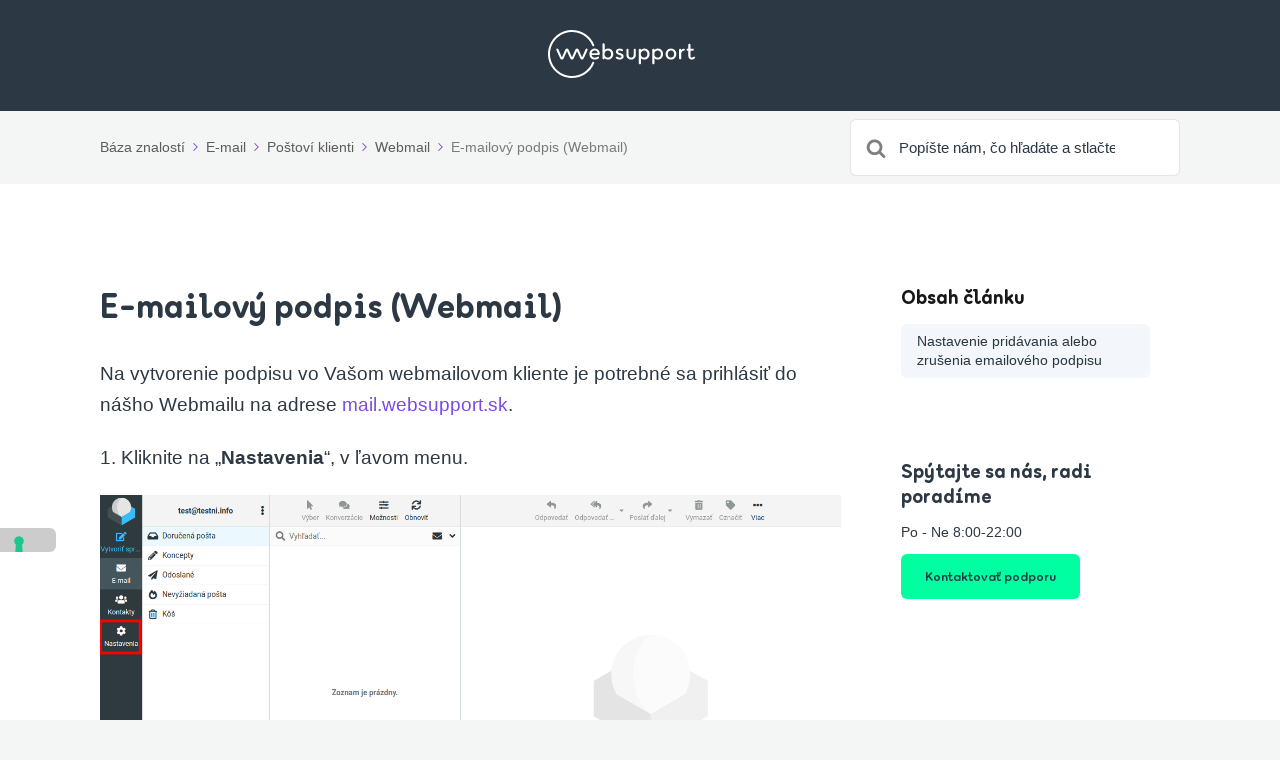

--- FILE ---
content_type: text/html; charset=UTF-8
request_url: https://www.websupport.sk/podpora/kb/e-mailovy-podpis-webmail/
body_size: 13164
content:

<!DOCTYPE html>
<html lang="sk-SK">
	<head>
		<meta http-equiv="x-ua-compatible" content="ie=edge">
		<meta charset="UTF-8" />
		<meta name="viewport" content="width=device-width, initial-scale=1">
		<link rel="profile" href="http://gmpg.org/xfn/11" />
		<meta name='robots' content='index, follow, max-image-preview:large, max-snippet:-1, max-video-preview:-1' />

	<!-- This site is optimized with the Yoast SEO plugin v26.6 - https://yoast.com/wordpress/plugins/seo/ -->
	<title>E-mailový podpis (Webmail) - Websupport centrum podpory</title>
<link data-rocket-prefetch href="https://www.googletagmanager.com" rel="dns-prefetch">
<link data-rocket-prefetch href="https://cs.iubenda.com" rel="dns-prefetch">
<link data-rocket-prefetch href="https://cdn.iubenda.com" rel="dns-prefetch">
<link data-rocket-prefetch href="https://srv.motu-teamblue.services" rel="dns-prefetch">
<link data-rocket-prefetch href="https://srv.isy-teamblue.services" rel="dns-prefetch"><link rel="preload" data-rocket-preload as="image" href="https://www.websupport.sk/podpora/app/uploads/sites/2/2020/03/roundcube_filtre-2.png" fetchpriority="high">
	<meta name="description" content="V rámci webmailu si viete vytvoriť podpis, ktorý budete používať v rámci odoslaných e-mailov v tomto poštovom klientovi. Ďalší postup nájdete v návode." />
	<link rel="canonical" href="https://www.websupport.sk/podpora/kb/e-mailovy-podpis-webmail/" />
	<meta property="og:locale" content="sk_SK" />
	<meta property="og:type" content="article" />
	<meta property="og:title" content="E-mailový podpis (Webmail) - Websupport centrum podpory" />
	<meta property="og:description" content="V rámci webmailu si viete vytvoriť podpis, ktorý budete používať v rámci odoslaných e-mailov v tomto poštovom klientovi. Ďalší postup nájdete v návode." />
	<meta property="og:url" content="https://www.websupport.sk/podpora/kb/e-mailovy-podpis-webmail/" />
	<meta property="og:site_name" content="Websupport centrum podpory" />
	<meta property="article:modified_time" content="2024-07-02T06:58:43+00:00" />
	<meta property="og:image" content="https://www.websupport.sk/podpora/app/uploads/sites/2/2020/03/roundcube_filtre-2.png" />
	<meta name="twitter:card" content="summary_large_image" />
	<meta name="twitter:label1" content="Predpokladaný čas čítania" />
	<meta name="twitter:data1" content="5 minút" />
	<script type="application/ld+json" class="yoast-schema-graph">{"@context":"https://schema.org","@graph":[{"@type":"WebPage","@id":"https://www.websupport.sk/podpora/kb/e-mailovy-podpis-webmail/","url":"https://www.websupport.sk/podpora/kb/e-mailovy-podpis-webmail/","name":"E-mailový podpis (Webmail) - Websupport centrum podpory","isPartOf":{"@id":"https://www.websupport.sk/podpora/#website"},"primaryImageOfPage":{"@id":"https://www.websupport.sk/podpora/kb/e-mailovy-podpis-webmail/#primaryimage"},"image":{"@id":"https://www.websupport.sk/podpora/kb/e-mailovy-podpis-webmail/#primaryimage"},"thumbnailUrl":"https://www.websupport.sk/podpora/app/uploads/sites/2/2020/03/roundcube_filtre-2.png","datePublished":"2018-12-10T18:27:22+00:00","dateModified":"2024-07-02T06:58:43+00:00","description":"V rámci webmailu si viete vytvoriť podpis, ktorý budete používať v rámci odoslaných e-mailov v tomto poštovom klientovi. Ďalší postup nájdete v návode.","breadcrumb":{"@id":"https://www.websupport.sk/podpora/kb/e-mailovy-podpis-webmail/#breadcrumb"},"inLanguage":"sk-SK","potentialAction":[{"@type":"ReadAction","target":["https://www.websupport.sk/podpora/kb/e-mailovy-podpis-webmail/"]}]},{"@type":"ImageObject","inLanguage":"sk-SK","@id":"https://www.websupport.sk/podpora/kb/e-mailovy-podpis-webmail/#primaryimage","url":"https://www.websupport.sk/podpora/app/uploads/sites/2/2020/03/roundcube_filtre-2.png","contentUrl":"https://www.websupport.sk/podpora/app/uploads/sites/2/2020/03/roundcube_filtre-2.png","width":1366,"height":669},{"@type":"BreadcrumbList","@id":"https://www.websupport.sk/podpora/kb/e-mailovy-podpis-webmail/#breadcrumb","itemListElement":[{"@type":"ListItem","position":1,"name":"Home","item":"https://www.websupport.sk/podpora/"},{"@type":"ListItem","position":2,"name":"E-mailový podpis (Webmail)"}]},{"@type":"WebSite","@id":"https://www.websupport.sk/podpora/#website","url":"https://www.websupport.sk/podpora/","name":"Websupport centrum podpory","description":"Radi vám pomôžeme s vašim problémom","potentialAction":[{"@type":"SearchAction","target":{"@type":"EntryPoint","urlTemplate":"https://www.websupport.sk/podpora/?s={search_term_string}"},"query-input":{"@type":"PropertyValueSpecification","valueRequired":true,"valueName":"search_term_string"}}],"inLanguage":"sk-SK"}]}</script>
	<!-- / Yoast SEO plugin. -->


<link rel='dns-prefetch' href='//www.googletagmanager.com' />

<link rel="alternate" type="application/rss+xml" title="RSS kanál: Websupport centrum podpory &raquo;" href="https://www.websupport.sk/podpora/feed/" />
<link rel="alternate" title="oEmbed (JSON)" type="application/json+oembed" href="https://www.websupport.sk/podpora/wp-json/oembed/1.0/embed?url=https%3A%2F%2Fwww.websupport.sk%2Fpodpora%2Fkb%2Fe-mailovy-podpis-webmail%2F" />
<link rel="alternate" title="oEmbed (XML)" type="text/xml+oembed" href="https://www.websupport.sk/podpora/wp-json/oembed/1.0/embed?url=https%3A%2F%2Fwww.websupport.sk%2Fpodpora%2Fkb%2Fe-mailovy-podpis-webmail%2F&#038;format=xml" />
<style id='wp-img-auto-sizes-contain-inline-css' type='text/css'>
img:is([sizes=auto i],[sizes^="auto," i]){contain-intrinsic-size:3000px 1500px}
/*# sourceURL=wp-img-auto-sizes-contain-inline-css */
</style>
<style id='wp-emoji-styles-inline-css' type='text/css'>

	img.wp-smiley, img.emoji {
		display: inline !important;
		border: none !important;
		box-shadow: none !important;
		height: 1em !important;
		width: 1em !important;
		margin: 0 0.07em !important;
		vertical-align: -0.1em !important;
		background: none !important;
		padding: 0 !important;
	}
/*# sourceURL=wp-emoji-styles-inline-css */
</style>
<link rel='stylesheet' id='wp-block-library-css' href='https://www.websupport.sk/podpora/wp/wp-includes/css/dist/block-library/common.min.css?ver=6.9' type='text/css' media='all' />
<link rel='stylesheet' id='wp-block-heading-css' href='https://www.websupport.sk/podpora/wp/wp-includes/blocks/heading/style.min.css?ver=6.9' type='text/css' media='all' />
<link rel='stylesheet' id='wp-block-image-css' href='https://www.websupport.sk/podpora/wp/wp-includes/blocks/image/style.min.css?ver=6.9' type='text/css' media='all' />
<link rel='stylesheet' id='wp-block-image-theme-css' href='https://www.websupport.sk/podpora/wp/wp-includes/blocks/image/theme.min.css?ver=6.9' type='text/css' media='all' />
<link rel='stylesheet' id='wp-block-paragraph-css' href='https://www.websupport.sk/podpora/wp/wp-includes/blocks/paragraph/style.min.css?ver=6.9' type='text/css' media='all' />
<style id='global-styles-inline-css' type='text/css'>
:root{--wp--preset--aspect-ratio--square: 1;--wp--preset--aspect-ratio--4-3: 4/3;--wp--preset--aspect-ratio--3-4: 3/4;--wp--preset--aspect-ratio--3-2: 3/2;--wp--preset--aspect-ratio--2-3: 2/3;--wp--preset--aspect-ratio--16-9: 16/9;--wp--preset--aspect-ratio--9-16: 9/16;--wp--preset--color--black: #000000;--wp--preset--color--cyan-bluish-gray: #abb8c3;--wp--preset--color--white: #fff;--wp--preset--color--pale-pink: #f78da7;--wp--preset--color--vivid-red: #cf2e2e;--wp--preset--color--luminous-vivid-orange: #ff6900;--wp--preset--color--luminous-vivid-amber: #fcb900;--wp--preset--color--light-green-cyan: #7bdcb5;--wp--preset--color--vivid-green-cyan: #00d084;--wp--preset--color--pale-cyan-blue: #8ed1fc;--wp--preset--color--vivid-cyan-blue: #0693e3;--wp--preset--color--vivid-purple: #9b51e0;--wp--preset--color--dark-gray: #28303D;--wp--preset--color--gray: #39414D;--wp--preset--color--theme-default: #7a4be3;--wp--preset--color--blue: #0069e4;--wp--preset--color--purple: #5749a0;--wp--preset--color--orange: #f0644a;--wp--preset--color--green: #46a162;--wp--preset--color--pale-blue: #7994be;--wp--preset--gradient--vivid-cyan-blue-to-vivid-purple: linear-gradient(135deg,rgb(6,147,227) 0%,rgb(155,81,224) 100%);--wp--preset--gradient--light-green-cyan-to-vivid-green-cyan: linear-gradient(135deg,rgb(122,220,180) 0%,rgb(0,208,130) 100%);--wp--preset--gradient--luminous-vivid-amber-to-luminous-vivid-orange: linear-gradient(135deg,rgb(252,185,0) 0%,rgb(255,105,0) 100%);--wp--preset--gradient--luminous-vivid-orange-to-vivid-red: linear-gradient(135deg,rgb(255,105,0) 0%,rgb(207,46,46) 100%);--wp--preset--gradient--very-light-gray-to-cyan-bluish-gray: linear-gradient(135deg,rgb(238,238,238) 0%,rgb(169,184,195) 100%);--wp--preset--gradient--cool-to-warm-spectrum: linear-gradient(135deg,rgb(74,234,220) 0%,rgb(151,120,209) 20%,rgb(207,42,186) 40%,rgb(238,44,130) 60%,rgb(251,105,98) 80%,rgb(254,248,76) 100%);--wp--preset--gradient--blush-light-purple: linear-gradient(135deg,rgb(255,206,236) 0%,rgb(152,150,240) 100%);--wp--preset--gradient--blush-bordeaux: linear-gradient(135deg,rgb(254,205,165) 0%,rgb(254,45,45) 50%,rgb(107,0,62) 100%);--wp--preset--gradient--luminous-dusk: linear-gradient(135deg,rgb(255,203,112) 0%,rgb(199,81,192) 50%,rgb(65,88,208) 100%);--wp--preset--gradient--pale-ocean: linear-gradient(135deg,rgb(255,245,203) 0%,rgb(182,227,212) 50%,rgb(51,167,181) 100%);--wp--preset--gradient--electric-grass: linear-gradient(135deg,rgb(202,248,128) 0%,rgb(113,206,126) 100%);--wp--preset--gradient--midnight: linear-gradient(135deg,rgb(2,3,129) 0%,rgb(40,116,252) 100%);--wp--preset--font-size--small: 13px;--wp--preset--font-size--medium: 20px;--wp--preset--font-size--large: 36px;--wp--preset--font-size--x-large: 42px;--wp--preset--spacing--20: 0.44rem;--wp--preset--spacing--30: 0.67rem;--wp--preset--spacing--40: 1rem;--wp--preset--spacing--50: 1.5rem;--wp--preset--spacing--60: 2.25rem;--wp--preset--spacing--70: 3.38rem;--wp--preset--spacing--80: 5.06rem;--wp--preset--shadow--natural: 6px 6px 9px rgba(0, 0, 0, 0.2);--wp--preset--shadow--deep: 12px 12px 50px rgba(0, 0, 0, 0.4);--wp--preset--shadow--sharp: 6px 6px 0px rgba(0, 0, 0, 0.2);--wp--preset--shadow--outlined: 6px 6px 0px -3px rgb(255, 255, 255), 6px 6px rgb(0, 0, 0);--wp--preset--shadow--crisp: 6px 6px 0px rgb(0, 0, 0);}:where(.is-layout-flex){gap: 0.5em;}:where(.is-layout-grid){gap: 0.5em;}body .is-layout-flex{display: flex;}.is-layout-flex{flex-wrap: wrap;align-items: center;}.is-layout-flex > :is(*, div){margin: 0;}body .is-layout-grid{display: grid;}.is-layout-grid > :is(*, div){margin: 0;}:where(.wp-block-columns.is-layout-flex){gap: 2em;}:where(.wp-block-columns.is-layout-grid){gap: 2em;}:where(.wp-block-post-template.is-layout-flex){gap: 1.25em;}:where(.wp-block-post-template.is-layout-grid){gap: 1.25em;}.has-black-color{color: var(--wp--preset--color--black) !important;}.has-cyan-bluish-gray-color{color: var(--wp--preset--color--cyan-bluish-gray) !important;}.has-white-color{color: var(--wp--preset--color--white) !important;}.has-pale-pink-color{color: var(--wp--preset--color--pale-pink) !important;}.has-vivid-red-color{color: var(--wp--preset--color--vivid-red) !important;}.has-luminous-vivid-orange-color{color: var(--wp--preset--color--luminous-vivid-orange) !important;}.has-luminous-vivid-amber-color{color: var(--wp--preset--color--luminous-vivid-amber) !important;}.has-light-green-cyan-color{color: var(--wp--preset--color--light-green-cyan) !important;}.has-vivid-green-cyan-color{color: var(--wp--preset--color--vivid-green-cyan) !important;}.has-pale-cyan-blue-color{color: var(--wp--preset--color--pale-cyan-blue) !important;}.has-vivid-cyan-blue-color{color: var(--wp--preset--color--vivid-cyan-blue) !important;}.has-vivid-purple-color{color: var(--wp--preset--color--vivid-purple) !important;}.has-black-background-color{background-color: var(--wp--preset--color--black) !important;}.has-cyan-bluish-gray-background-color{background-color: var(--wp--preset--color--cyan-bluish-gray) !important;}.has-white-background-color{background-color: var(--wp--preset--color--white) !important;}.has-pale-pink-background-color{background-color: var(--wp--preset--color--pale-pink) !important;}.has-vivid-red-background-color{background-color: var(--wp--preset--color--vivid-red) !important;}.has-luminous-vivid-orange-background-color{background-color: var(--wp--preset--color--luminous-vivid-orange) !important;}.has-luminous-vivid-amber-background-color{background-color: var(--wp--preset--color--luminous-vivid-amber) !important;}.has-light-green-cyan-background-color{background-color: var(--wp--preset--color--light-green-cyan) !important;}.has-vivid-green-cyan-background-color{background-color: var(--wp--preset--color--vivid-green-cyan) !important;}.has-pale-cyan-blue-background-color{background-color: var(--wp--preset--color--pale-cyan-blue) !important;}.has-vivid-cyan-blue-background-color{background-color: var(--wp--preset--color--vivid-cyan-blue) !important;}.has-vivid-purple-background-color{background-color: var(--wp--preset--color--vivid-purple) !important;}.has-black-border-color{border-color: var(--wp--preset--color--black) !important;}.has-cyan-bluish-gray-border-color{border-color: var(--wp--preset--color--cyan-bluish-gray) !important;}.has-white-border-color{border-color: var(--wp--preset--color--white) !important;}.has-pale-pink-border-color{border-color: var(--wp--preset--color--pale-pink) !important;}.has-vivid-red-border-color{border-color: var(--wp--preset--color--vivid-red) !important;}.has-luminous-vivid-orange-border-color{border-color: var(--wp--preset--color--luminous-vivid-orange) !important;}.has-luminous-vivid-amber-border-color{border-color: var(--wp--preset--color--luminous-vivid-amber) !important;}.has-light-green-cyan-border-color{border-color: var(--wp--preset--color--light-green-cyan) !important;}.has-vivid-green-cyan-border-color{border-color: var(--wp--preset--color--vivid-green-cyan) !important;}.has-pale-cyan-blue-border-color{border-color: var(--wp--preset--color--pale-cyan-blue) !important;}.has-vivid-cyan-blue-border-color{border-color: var(--wp--preset--color--vivid-cyan-blue) !important;}.has-vivid-purple-border-color{border-color: var(--wp--preset--color--vivid-purple) !important;}.has-vivid-cyan-blue-to-vivid-purple-gradient-background{background: var(--wp--preset--gradient--vivid-cyan-blue-to-vivid-purple) !important;}.has-light-green-cyan-to-vivid-green-cyan-gradient-background{background: var(--wp--preset--gradient--light-green-cyan-to-vivid-green-cyan) !important;}.has-luminous-vivid-amber-to-luminous-vivid-orange-gradient-background{background: var(--wp--preset--gradient--luminous-vivid-amber-to-luminous-vivid-orange) !important;}.has-luminous-vivid-orange-to-vivid-red-gradient-background{background: var(--wp--preset--gradient--luminous-vivid-orange-to-vivid-red) !important;}.has-very-light-gray-to-cyan-bluish-gray-gradient-background{background: var(--wp--preset--gradient--very-light-gray-to-cyan-bluish-gray) !important;}.has-cool-to-warm-spectrum-gradient-background{background: var(--wp--preset--gradient--cool-to-warm-spectrum) !important;}.has-blush-light-purple-gradient-background{background: var(--wp--preset--gradient--blush-light-purple) !important;}.has-blush-bordeaux-gradient-background{background: var(--wp--preset--gradient--blush-bordeaux) !important;}.has-luminous-dusk-gradient-background{background: var(--wp--preset--gradient--luminous-dusk) !important;}.has-pale-ocean-gradient-background{background: var(--wp--preset--gradient--pale-ocean) !important;}.has-electric-grass-gradient-background{background: var(--wp--preset--gradient--electric-grass) !important;}.has-midnight-gradient-background{background: var(--wp--preset--gradient--midnight) !important;}.has-small-font-size{font-size: var(--wp--preset--font-size--small) !important;}.has-medium-font-size{font-size: var(--wp--preset--font-size--medium) !important;}.has-large-font-size{font-size: var(--wp--preset--font-size--large) !important;}.has-x-large-font-size{font-size: var(--wp--preset--font-size--x-large) !important;}
/*# sourceURL=global-styles-inline-css */
</style>

<link rel='stylesheet' id='classic-theme-styles-css' href='https://www.websupport.sk/podpora/wp/wp-includes/css/classic-themes.min.css?ver=6.9' type='text/css' media='all' />
<link rel='stylesheet' id='wp-components-css' href='https://www.websupport.sk/podpora/wp/wp-includes/css/dist/components/style.min.css?ver=6.9' type='text/css' media='all' />
<link rel='stylesheet' id='wp-preferences-css' href='https://www.websupport.sk/podpora/wp/wp-includes/css/dist/preferences/style.min.css?ver=6.9' type='text/css' media='all' />
<link rel='stylesheet' id='wp-block-editor-css' href='https://www.websupport.sk/podpora/wp/wp-includes/css/dist/block-editor/style.min.css?ver=6.9' type='text/css' media='all' />
<link rel='stylesheet' id='wp-reusable-blocks-css' href='https://www.websupport.sk/podpora/wp/wp-includes/css/dist/reusable-blocks/style.min.css?ver=6.9' type='text/css' media='all' />
<link rel='stylesheet' id='wp-patterns-css' href='https://www.websupport.sk/podpora/wp/wp-includes/css/dist/patterns/style.min.css?ver=6.9' type='text/css' media='all' />
<link rel='stylesheet' id='wp-editor-css' href='https://www.websupport.sk/podpora/wp/wp-includes/css/dist/editor/style.min.css?ver=6.9' type='text/css' media='all' />
<link rel='stylesheet' id='ht-blocks-modules-styles-css' href='https://www.websupport.sk/podpora/app/plugins/heroic-blocks/dist/css/ht-blocks-modules-styles.css?ver=1759302210' type='text/css' media='all' />
<link rel='stylesheet' id='ht_toc-style-css-css' href='https://www.websupport.sk/podpora/app/plugins/heroic-table-of-contents/dist/blocks.style.build.css?ver=1759302210' type='text/css' media='all' />
<link rel='stylesheet' id='ht-theme-style-css' href='https://www.websupport.sk/podpora/app/themes/knowall/css/style.css?ver=6.9' type='text/css' media='all' />
<link rel='stylesheet' id='ht-childtheme-style-css' href='https://www.websupport.sk/podpora/app/themes/knowall-child/style.css?ver=2.1' type='text/css' media='all' />
<link rel="https://api.w.org/" href="https://www.websupport.sk/podpora/wp-json/" /><link rel="alternate" title="JSON" type="application/json" href="https://www.websupport.sk/podpora/wp-json/wp/v2/ht-kb/1826" /><link rel="EditURI" type="application/rsd+xml" title="RSD" href="https://www.websupport.sk/podpora/wp/xmlrpc.php?rsd" />

<link rel='shortlink' href='https://www.websupport.sk/podpora/?p=1826' />
<meta name="generator" content="Site Kit by Google 1.168.0" /><!-- HKB CSS Variables --><style>:root {--hkb-main-container-width: 1200px;--hkb-link-color: #2358a1;--hkb-link-color-hover: #2861b0;--hkb-header-style-bg: #2358a1;--hkb-header-style-graddir: 90deg;--hkb-header-style-grad1: #2358a1;--hkb-header-style-grad2: #2358a1;--hkb-header-text-color: #ffffff;}</style><meta name="generator" content="Heroic Knowledge Base v3.16.4" />
<meta name="generator" content="WebSupport Knowledge Base v1.15.16" />
<script type="text/javascript" src="https://www.websupport.sk/podpora/wp/wp-includes/js/jquery/jquery.min.js?ver=3.7.1" id="jquery-core-js"></script>
<script type="text/javascript" src="https://www.websupport.sk/podpora/wp/wp-includes/js/jquery/jquery-migrate.min.js?ver=3.4.1" id="jquery-migrate-js"></script>
<meta name="google-site-verification" content="OgIJDq4QBaXlmnOIbUBKxPUQ-qzNPWwBXya1u79Pf44"><meta name="google-site-verification" content="3AhFX8HwXouID9DxeC5fIn6zq3tIwY1TjMztIH_s1UU">
<!-- Google Tag Manager snippet added by Site Kit -->
<script type="text/javascript">
/* <![CDATA[ */

			( function( w, d, s, l, i ) {
				w[l] = w[l] || [];
				w[l].push( {'gtm.start': new Date().getTime(), event: 'gtm.js'} );
				var f = d.getElementsByTagName( s )[0],
					j = d.createElement( s ), dl = l != 'dataLayer' ? '&l=' + l : '';
				j.async = true;
				j.src = 'https://www.googletagmanager.com/gtm.js?id=' + i + dl;
				f.parentNode.insertBefore( j, f );
			} )( window, document, 'script', 'dataLayer', 'GTM-W9Z7RND' );
			
/* ]]> */
</script>

<!-- End Google Tag Manager snippet added by Site Kit -->
<link rel="icon" href="https://www.websupport.sk/podpora/app/uploads/sites/2/2021/08/websupport-favicon.svg" sizes="32x32" />
<link rel="icon" href="https://www.websupport.sk/podpora/app/uploads/sites/2/2021/08/websupport-favicon.svg" sizes="192x192" />
<link rel="apple-touch-icon" href="https://www.websupport.sk/podpora/app/uploads/sites/2/2021/08/websupport-favicon.svg" />
<meta name="msapplication-TileImage" content="https://www.websupport.sk/podpora/app/uploads/sites/2/2021/08/websupport-favicon.svg" />
<style id="kirki-inline-styles">.site-header{background:#2c3843;}.site-header .site-header__title, .nav-header ul li a{color:#fff;}.nav-header .nav-header__mtoggle span, .nav-header .nav-header__mtoggle span::before, .nav-header .nav-header__mtoggle span::after{background:#fff;}a{color:#7a4be3;}input[type="reset"], input[type="submit"], input[type="button"], .hkb-article__content ol li:before, .hkb-article__content ul li:before, .hkb_widget_exit__btn{background:#7a4be3;}.hkb-breadcrumbs__icon{fill:#7a4be3;}.hkb-article__title a:hover, .hkb-article__link:hover h2, .ht-post__title a:hover, .hkb-category .hkb-category__articlelist a{color:#7a4be3;}.hkb-article-attachment__icon{fill:#7a4be3;}a:hover, .hkb-category .hkb-category__articlelist a:hover{color:#7a4be3;}button:hover, input[type="reset"]:hover, input[type="submit"]:hover, input[type="button"]:hover, .ht-transferbox__btn:hover{background:#7a4be3;}.ht-container{max-width:1140px;}.ht-sitecontainer--boxed{max-width:1140px;}h1, h2, h3, h4, h5, h6{font-family:-apple-system,BlinkMacSystemFont,"Segoe UI",Roboto,"Helvetica Neue",Arial,sans-serif,"Apple Color Emoji","Segoe UI Emoji","Segoe UI Symbol";font-weight:700;letter-spacing:0px;text-transform:none;color:#2c3843;}body, input, optgroup, select, textarea, p{font-family:-apple-system,BlinkMacSystemFont,"Segoe UI",Roboto,"Helvetica Neue",Arial,sans-serif,"Apple Color Emoji","Segoe UI Emoji","Segoe UI Symbol";font-size:17px;font-weight:400;letter-spacing:0px;line-height:1.55;color:#2c3843;}.hkb-category .hkb-category__iconwrap, .ht-categoryheader .hkb-category__iconwrap{flex-basis:30px;min-width:30px;}.hkb-category .hkb-category__iconwrap img, .ht-categoryheader .hkb-category__iconwrap img{max-width:30px;}.hkb-category .hkb-category__iconwrap img, .ht-categoryheader .hkb-category__iconwrap img, .hkb-category .hkb-category__iconwrap, .ht-categoryheader .hkb-category__iconwrap, .ht-categoryheader .hkb-category__iconwrap svg{max-height:30px;}.nav-header > ul > li.menu-item-has-children > a::after {background-image: url("data:image/svg+xml,%3Csvg xmlns='http://www.w3.org/2000/svg' viewBox='0 0 34.1 19' fill='%23ffffff'%3E%3Cpath d='M17 19c-0.5 0-1-0.2-1.4-0.6L0.6 3.4c-0.8-0.8-0.8-2 0-2.8 0.8-0.8 2-0.8 2.8 0L17 14.2 30.7 0.6c0.8-0.8 2-0.8 2.8 0 0.8 0.8 0.8 2 0 2.8L18.4 18.4C18 18.8 17.5 19 17 19z'/%3E%3C/svg%3E");}.ht-container, .ht-sitecontainer--boxed { max-width: 1140px }.hkb-category .hkb-category__link { border-bottom: 1px solid #e6e6e6; } .hkb-category.hkb-category--witharticles { border-bottom: 1px solid #e6e6e6; }.hkb_widget_toc ol li.active > a { background: rgba( 122 ,75, 227, 0.8); }::placeholder {
    color: #2C3843 !important;
}
/* Home Logo Position */
.ht-container{
    justify-content: center;
}
/* Typography */
h1, h2, h3, h4, h5, h6 { 
		font-family: "Websupport Sans", cursive !important;
		line-height: 1em;
		font-weight: 800 !important; 
}
p{
    line-height: 1.684;
    font-size: 1.1em;
}
b, strong{
    font-weight: bold;
}
.hkb-article__content h2{
    font-size: 1.8em;
    font-family: Websupport Sans, sans-serif;
}
.hkb-article__content h3{
    font-size: 1.5em;
    font-family: Websupport Sans, sans-serif;
}
.hkb-category .hkb-category__title, .hkb-articlemini .hkb-article__title{
    font-size: 1.3em;
    font-family: Websupport Sans, sans-serif;
}
.widget .widget__title{
    font-size: 1.4em;
    font-family: Websupport Sans, sans-serif;
}
.ht-categoryheader h1.ht-categoryheader__title,.hkb-article  h1.hkb-article__title{
    font-size: 2em;
    font-family: Websupport Sans, sans-serif;
}
.hkb-category__iconwrap{
    display: none;
}
.site-header .site-header__title{
    font-size: 2.4em;
    margin-top: 32px;
    line-height: 1.2em;
    font-family: Websupport Sans, sans-serif;
		font-weight: 800;
}
/* Homepage Search */
.hkb-site-search{
    max-width: 800px;
}
.site-header .site-header__search{
    padding: 0;
}
.site-header__search .ht-container{
    margin-bottom: -40px;
}
.hkb-site-search .hkb-site-search__field{
    padding: 32px 64px;
    border-radius: 10px;
    box-shadow: 0px 8px 32px -8px rgba(17, 21, 24, 0.1);
}
.hkb-site-search::after{
    left: 24px;
}
/* Subheader */
.ht-pageheader{
    padding: 8px 0;
}
/* Inline Search */
.ht-pageheader .hkb-site-search .hkb-site-search__field{
    padding: 16px 64px 16px 48px;
    box-shadow: none;
    border-radius: 6px;
}
.ht-pageheader .hkb-site-search::after{
    left: 16px;
}

/* Homepage Category */
.ht-page.ht-page--sidebarright{
    padding: 100px 0;
}
.hkb-category .hkb-category__description{
    color: #717C86;
}
.hkb-category.hkb-category--boxed{
    transition: background 0.15s ease-in-out;
    background: rgba(244, 245, 245, .5);
}
.hkb-category.hkb-category--boxed:not(.hkb-category--witharticles) .hkb-category__link:hover{
    transition: background 0.15s ease-in-out;
    background: rgba(244, 245, 245, 1);
    border-radius: 6px;
}
/* Pagination */
.ht-pagination__next a{
    margin-top: 32px;
    border: 1px solid #4E5964;
    border-radius: 6px;
    background: transparent;
    font-weight: bold;
    padding: 12px 24px;
}
.ht-pagination__next a:hover{
    background: #1E262D;
    color: #fff;
}

/* Sidebar Widgets */
/* Articles Widget */
.sidebar .hkb_widget_articles{
    background: transparent;
}

/* Contact Widget */
.hkb_widget_exit{
    background: transparent;
}
.hkb_widget_exit a.hkb_widget_exit__btn{
    transition: box-shadow 0.15s ease-in-out;
    background-color: #00FFA0;
    border-radius: 6px;
    color: #2C3843;
    text-transform: none;
    font-weight: bold;
    padding: 16px 24px;
    font-family: Websupport Sans, sans-serif;
}
.hkb_widget_exit a:hover.hkb_widget_exit__btn{
    transition: box-shadow 0.15s ease-in-out;
    box-shadow: 0px 4px 16px rgba(0, 255, 160, 0.5);
}

/* Contnet Widget */
.hkb_widget_toc{
    background: transparent;
    padding-top: 0;
}
.hkb_widget_toc ol li.active > a, .hkb_widget_toc ol li a:hover{
    background: rgba(231, 240, 248, 0.5);
    color: #2C3843;
    border-radius: 6px;
    padding: 8px 16px;
}
.hkb_widget_toc ol li a{
    padding: 8px 16px;
}

/* Feedback */
.hkb-feedback{
    background: rgba(244, 245, 245, .5);
    border-radius: 6px;
}

/* Code Block */
.hkb-article__content pre, .hkb-article__content .wp-block-code, code{
    background: rgba(231, 240, 248, 0.5);
}
.hkb-article__content code{
    background: transparent;
}

/* Tags */
.hkb-article-tags a{
    border: solid 1px #7A4BE3;
    border-radius: 6px;
    background: transparent;
    color: #7A4BE3;
}
.hkb-article-tags a:hover{
    background: #7A4BE3;
    color: #FFF;
}

/* Initially hide all breadcrumbs */
.hkb-breadcrumbs {
    display: none;
}
/* Re-show first child breadcrumb */
.hkb-breadcrumbs:nth-child(1) {
    display: initial;
}</style>	<meta name="generator" content="WP Rocket 3.20.2" data-wpr-features="wpr_preconnect_external_domains wpr_oci wpr_preload_links wpr_desktop" /></head>
<body class="wp-singular ht_kb-template-default single single-ht_kb postid-1826 single-format-standard wp-embed-responsive wp-theme-knowall wp-child-theme-knowall-child ht-kb" itemscope itemtype="https://schema.org/WebPage" data-spy="scroll" data-offset="30" data-target="#navtoc">
		<!-- Google Tag Manager (noscript) snippet added by Site Kit -->
		<noscript>
			<iframe src="https://www.googletagmanager.com/ns.html?id=GTM-W9Z7RND" height="0" width="0" style="display:none;visibility:hidden"></iframe>
		</noscript>
		<!-- End Google Tag Manager (noscript) snippet added by Site Kit -->
		<div  class="ht-sitecontainer ht-sitecontainer--wide">

<!-- .site-header -->
<div  class="site-header">

	<header  class="site-header__banner" itemscope itemtype="http://schema.org/WPHeader">
	<div  class="ht-container">

		<!-- .site-logo -->
		<div class="site-logo">
			<a href="https://www.websupport.sk/podpora" data-ht-sitetitle="Websupport centrum podpory">
													
		<img alt="Websupport centrum podpory" src="https://www.websupport.sk/podpora/app/uploads/sites/2/2021/08/websupport-logo.svg" />

														<meta itemprop="headline" content="Websupport centrum podpory">
							</a>
		</div>
		<!-- /.site-logo -->

		
	</div>
	</header>
	<!-- /.site-header -->

	
	

</div>
<!-- /.site-header -->


<div  class="ht-pageheader">
<div  class="ht-container">

	
<!-- .hkb-breadcrumbs -->
<div class="hkb-breadcrumbs_wrap">
			<ol class="hkb-breadcrumbs" itemscope itemtype="https://schema.org/BreadcrumbList" >
										<li itemprop="itemListElement" itemscope itemtype="https://schema.org/ListItem">
											<a itemprop="item" href="https://www.websupport.sk/podpora">
							<span itemprop="name">Báza znalostí</span>
							<svg class="hkb-breadcrumbs__icon" xmlns="http://www.w3.org/2000/svg" viewBox="0 0 19 34.1"><g><path d="M19,17c0,0.5-0.2,1-0.6,1.4L3.4,33.5c-0.8,0.8-2,0.8-2.8,0c-0.8-0.8-0.8-2,0-2.8L14.2,17L0.6,3.4c-0.8-0.8-0.8-2,0-2.8  c0.8-0.8,2-0.8,2.8,0l15.1,15.1C18.8,16,19,16.5,19,17z"/></g></svg>
						</a>
										<meta itemprop="position" content="1" />
				</li>               
							<li itemprop="itemListElement" itemscope itemtype="https://schema.org/ListItem">
											<a itemprop="item" href="https://www.websupport.sk/podpora/kb-categories/emaily/">
							<span itemprop="name">E-mail</span>
							<svg class="hkb-breadcrumbs__icon" xmlns="http://www.w3.org/2000/svg" viewBox="0 0 19 34.1"><g><path d="M19,17c0,0.5-0.2,1-0.6,1.4L3.4,33.5c-0.8,0.8-2,0.8-2.8,0c-0.8-0.8-0.8-2,0-2.8L14.2,17L0.6,3.4c-0.8-0.8-0.8-2,0-2.8  c0.8-0.8,2-0.8,2.8,0l15.1,15.1C18.8,16,19,16.5,19,17z"/></g></svg>
						</a>
										<meta itemprop="position" content="2" />
				</li>               
							<li itemprop="itemListElement" itemscope itemtype="https://schema.org/ListItem">
											<a itemprop="item" href="https://www.websupport.sk/podpora/kb-categories/postovi-klienti/">
							<span itemprop="name">Poštoví klienti</span>
							<svg class="hkb-breadcrumbs__icon" xmlns="http://www.w3.org/2000/svg" viewBox="0 0 19 34.1"><g><path d="M19,17c0,0.5-0.2,1-0.6,1.4L3.4,33.5c-0.8,0.8-2,0.8-2.8,0c-0.8-0.8-0.8-2,0-2.8L14.2,17L0.6,3.4c-0.8-0.8-0.8-2,0-2.8  c0.8-0.8,2-0.8,2.8,0l15.1,15.1C18.8,16,19,16.5,19,17z"/></g></svg>
						</a>
										<meta itemprop="position" content="3" />
				</li>               
							<li itemprop="itemListElement" itemscope itemtype="https://schema.org/ListItem">
											<a itemprop="item" href="https://www.websupport.sk/podpora/kb-categories/webmail/">
							<span itemprop="name">Webmail</span>
							<svg class="hkb-breadcrumbs__icon" xmlns="http://www.w3.org/2000/svg" viewBox="0 0 19 34.1"><g><path d="M19,17c0,0.5-0.2,1-0.6,1.4L3.4,33.5c-0.8,0.8-2,0.8-2.8,0c-0.8-0.8-0.8-2,0-2.8L14.2,17L0.6,3.4c-0.8-0.8-0.8-2,0-2.8  c0.8-0.8,2-0.8,2.8,0l15.1,15.1C18.8,16,19,16.5,19,17z"/></g></svg>
						</a>
										<meta itemprop="position" content="4" />
				</li>               
							<li itemprop="itemListElement" itemscope itemtype="https://schema.org/ListItem">
											<span>
							<span itemprop="name">E-mailový podpis (Webmail)</span>
							<link itemprop="item" href="https://www.websupport.sk/podpora/kb/e-mailovy-podpis-webmail/" />
						</span> 
										<meta itemprop="position" content="5" />
				</li>               
					</ol>       
			<ol class="hkb-breadcrumbs" itemscope itemtype="https://schema.org/BreadcrumbList" >
										<li itemprop="itemListElement" itemscope itemtype="https://schema.org/ListItem">
											<a itemprop="item" href="https://www.websupport.sk/podpora">
							<span itemprop="name">Báza znalostí</span>
							<svg class="hkb-breadcrumbs__icon" xmlns="http://www.w3.org/2000/svg" viewBox="0 0 19 34.1"><g><path d="M19,17c0,0.5-0.2,1-0.6,1.4L3.4,33.5c-0.8,0.8-2,0.8-2.8,0c-0.8-0.8-0.8-2,0-2.8L14.2,17L0.6,3.4c-0.8-0.8-0.8-2,0-2.8  c0.8-0.8,2-0.8,2.8,0l15.1,15.1C18.8,16,19,16.5,19,17z"/></g></svg>
						</a>
										<meta itemprop="position" content="1" />
				</li>               
							<li itemprop="itemListElement" itemscope itemtype="https://schema.org/ListItem">
											<a itemprop="item" href="https://www.websupport.sk/podpora/kb-categories/emaily/">
							<span itemprop="name">E-mail</span>
							<svg class="hkb-breadcrumbs__icon" xmlns="http://www.w3.org/2000/svg" viewBox="0 0 19 34.1"><g><path d="M19,17c0,0.5-0.2,1-0.6,1.4L3.4,33.5c-0.8,0.8-2,0.8-2.8,0c-0.8-0.8-0.8-2,0-2.8L14.2,17L0.6,3.4c-0.8-0.8-0.8-2,0-2.8  c0.8-0.8,2-0.8,2.8,0l15.1,15.1C18.8,16,19,16.5,19,17z"/></g></svg>
						</a>
										<meta itemprop="position" content="2" />
				</li>               
							<li itemprop="itemListElement" itemscope itemtype="https://schema.org/ListItem">
											<a itemprop="item" href="https://www.websupport.sk/podpora/kb-categories/zakladne-nastavenia/">
							<span itemprop="name">Základné nastavenia</span>
							<svg class="hkb-breadcrumbs__icon" xmlns="http://www.w3.org/2000/svg" viewBox="0 0 19 34.1"><g><path d="M19,17c0,0.5-0.2,1-0.6,1.4L3.4,33.5c-0.8,0.8-2,0.8-2.8,0c-0.8-0.8-0.8-2,0-2.8L14.2,17L0.6,3.4c-0.8-0.8-0.8-2,0-2.8  c0.8-0.8,2-0.8,2.8,0l15.1,15.1C18.8,16,19,16.5,19,17z"/></g></svg>
						</a>
										<meta itemprop="position" content="3" />
				</li>               
							<li itemprop="itemListElement" itemscope itemtype="https://schema.org/ListItem">
											<span>
							<span itemprop="name">E-mailový podpis (Webmail)</span>
							<link itemprop="item" href="https://www.websupport.sk/podpora/kb/e-mailovy-podpis-webmail/" />
						</span> 
										<meta itemprop="position" content="4" />
				</li>               
					</ol>       
	</div>  
<!-- /.hkb-breadcrumbs -->
	
<form class="hkb-site-search" method="get" action="https://www.websupport.sk/podpora/">
		<label class="hkb-screen-reader-text" for="hkb-search">Vyhľadávanie pre</label>
		<input id="hkb-search" class="hkb-site-search__field" type="text" value="" placeholder="Popíšte nám, čo hľadáte a stlačte Enter  ⌅" name="s" autocomplete="off">
		<img class="hkb-site-search__loader" src="https://www.websupport.sk/podpora/app/themes/knowall/img/loading.svg" alt="Vyhľadávam" />
		<input type="hidden" name="ht-kb-search" value="1" />
    	<input type="hidden" name="lang" value=""/>
		<button class="hkb-site-search__button" type="submit"><span>Search</span></button>
</form>

</div>
</div>

<!-- .ht-page -->
<div  class="ht-page ht-page--sidebarright">
<div class="ht-container">

	
	
		<div class="ht-page__content">
		<article class="hkb-article post-1826 ht_kb type-ht_kb status-publish format-standard hentry ht_kb_category-webmail ht_kb_category-zakladne-nastavenia" itemscope itemtype="https://schema.org/CreativeWork">
		<meta itemprop="datePublished" content="10 decembra, 2018">

			<header class="hkb-article__header">
				<h1 class="hkb-article__title" itemprop="headline">E-mailový podpis (Webmail)</h1>
			</header>

			<div class="ht-mobile-toc"><strong class="ht-mobile-toc__title">Obsah článku</strong>            <nav id="navtoc" role="navigation">

                

            <ol class="nav"><!-- adding li --><li class="active"><a href="#nastavenie-pridavania-alebo-zrusenia-emailoveho-podpisu">Nastavenie pridávania alebo zrušenia emailového podpisu</a></li></ol><!-- /ht-kb-toc-widget -->
            </nav>

            </div>
			<div class="hkb-article__content" itemprop="text">

				
<p>Na vytvorenie podpisu vo Vašom webmailovom kliente je potrebné sa prihlásiť do nášho Webmailu na adrese&nbsp;<a href="https://mail.websupport.sk/">mail.websupport.sk</a>.</p>



<p>1. Kliknite na „<strong>Nastavenia</strong>“, v ľavom menu.</p>



<figure class="wp-block-image size-large"><img fetchpriority="high" decoding="async" width="1366" height="669" src="https://www.websupport.sk/podpora/app/uploads/sites/2/2020/03/roundcube_filtre-2.png" alt="" class="wp-image-13010"/></figure>



<p>2. Následne kliknite na&nbsp;<strong>Identity</strong> v&nbsp;ľavej časti stránky (krok 2).</p>



<figure class="wp-block-image size-large"><img decoding="async" width="1366" height="669" src="https://www.websupport.sk/podpora/app/uploads/sites/2/2020/03/roundcube_podpis.png" alt="" class="wp-image-13016"/></figure>



<p>3. V&nbsp;ďalšom kroku je potrebné <strong>kliknúť na názov Vašej mailovej adres</strong>y, alebo cez možnosť po kliknutí na &#8222;<strong>+</strong>&#8220; vytvoriť novú identitu. </p>



<figure class="wp-block-image size-large"><img decoding="async" width="1365" height="665" src="https://www.websupport.sk/podpora/app/uploads/sites/2/2020/03/roundcube_podpis_1.png" alt="" class="wp-image-13022"/></figure>



<p>4. Následne sa Vám zobrazí na stránke zobrazí formulár, ktorý je potrebné vyplniť.</p>



<p>5. V ďalšom kroku prejdite do poľa pre&nbsp;<strong>Podpis</strong>, kde už vložíte Váš konkrétny podpis, ktorý sa bude pri písaní emailov zobrazovať. Môžete využiť aj editor pre HTML podpis, kde si pomocou základných HTML príkazov môžete daný podpis aj vylepšiť do lepšej grafickej podoby. Keď dáte vytvoriť správu tak sa Vám už daný podpis objaví a bude použitý pre všetky budúce odoslané emaily.</p>



<figure class="wp-block-image size-large"><img loading="lazy" decoding="async" width="1366" height="620" src="https://www.websupport.sk/podpora/app/uploads/sites/2/2020/03/roundcube_podpis_2-1.png" alt="" class="wp-image-13028"/></figure>



<p>6. V rámci posledného kroku si viete pridať aj vlastný obrázok do podpisu a vytvoriť si tak <strong>grafický podpis</strong> napríklad s logom vašej firmy.</p>



<p>Pre zvolenie obrázku je potrebné, aby daný obrázok nepresahoval veľkosť 64 KB a pre jeho nahratie kliknite na označenú <strong>ikonu obrázka</strong> v rámci HTML editora.</p>



<figure class="wp-block-image size-large"><img loading="lazy" decoding="async" width="783" height="163" src="https://www.websupport.sk/podpora/app/uploads/sites/2/2024/07/podpis-783x163.png" alt="" class="wp-image-28221" srcset="https://www.websupport.sk/podpora/app/uploads/sites/2/2024/07/podpis-783x163.png 783w, https://www.websupport.sk/podpora/app/uploads/sites/2/2024/07/podpis-300x62.png 300w, https://www.websupport.sk/podpora/app/uploads/sites/2/2024/07/podpis-768x160.png 768w, https://www.websupport.sk/podpora/app/uploads/sites/2/2024/07/podpis-50x10.png 50w, https://www.websupport.sk/podpora/app/uploads/sites/2/2024/07/podpis-60x12.png 60w, https://www.websupport.sk/podpora/app/uploads/sites/2/2024/07/podpis-100x21.png 100w, https://www.websupport.sk/podpora/app/uploads/sites/2/2024/07/podpis.png 885w" sizes="auto, (max-width: 783px) 100vw, 783px" /></figure>



<p>V rámci nového okna <strong>Vložiť/upraviť obrázok </strong>kliknite na <strong>nahrať obrázok</strong>, označený v červernom rámčeku a nahrajte požadovaný obrázok.</p>



<figure class="wp-block-image size-full"><img loading="lazy" decoding="async" width="482" height="291" src="https://www.websupport.sk/podpora/app/uploads/sites/2/2024/07/podpis-1.png" alt="" class="wp-image-28224" srcset="https://www.websupport.sk/podpora/app/uploads/sites/2/2024/07/podpis-1.png 482w, https://www.websupport.sk/podpora/app/uploads/sites/2/2024/07/podpis-1-300x181.png 300w, https://www.websupport.sk/podpora/app/uploads/sites/2/2024/07/podpis-1-50x30.png 50w, https://www.websupport.sk/podpora/app/uploads/sites/2/2024/07/podpis-1-60x36.png 60w, https://www.websupport.sk/podpora/app/uploads/sites/2/2024/07/podpis-1-100x60.png 100w" sizes="auto, (max-width: 482px) 100vw, 482px" /></figure>



<p>Obrázok sa vám nahrá do zoznamu obrázkov a pre vybratie konkrétneho <strong>kliknite na konkrétny</strong> <strong>obrázok v zozname</strong> ako vidíte na obrázku dole.</p>



<figure class="wp-block-image size-full"><img loading="lazy" decoding="async" width="481" height="293" src="https://www.websupport.sk/podpora/app/uploads/sites/2/2024/07/podpis-2.png" alt="" class="wp-image-28227" srcset="https://www.websupport.sk/podpora/app/uploads/sites/2/2024/07/podpis-2.png 481w, https://www.websupport.sk/podpora/app/uploads/sites/2/2024/07/podpis-2-300x183.png 300w, https://www.websupport.sk/podpora/app/uploads/sites/2/2024/07/podpis-2-50x30.png 50w, https://www.websupport.sk/podpora/app/uploads/sites/2/2024/07/podpis-2-60x37.png 60w, https://www.websupport.sk/podpora/app/uploads/sites/2/2024/07/podpis-2-100x61.png 100w" sizes="auto, (max-width: 481px) 100vw, 481px" /></figure>



<p>Po kliknutí na obrázok sa vám zobrazí vyplnený zdroj obrázku ako aj rozmery. Pre pridanie obrázka do podpisu stačí kliknúť na tlačidlo <strong>Uložiť</strong>.</p>



<figure class="wp-block-image size-full"><img loading="lazy" decoding="async" width="475" height="288" src="https://www.websupport.sk/podpora/app/uploads/sites/2/2024/07/podpis-3.png" alt="" class="wp-image-28230" srcset="https://www.websupport.sk/podpora/app/uploads/sites/2/2024/07/podpis-3.png 475w, https://www.websupport.sk/podpora/app/uploads/sites/2/2024/07/podpis-3-300x182.png 300w, https://www.websupport.sk/podpora/app/uploads/sites/2/2024/07/podpis-3-50x30.png 50w, https://www.websupport.sk/podpora/app/uploads/sites/2/2024/07/podpis-3-60x36.png 60w, https://www.websupport.sk/podpora/app/uploads/sites/2/2024/07/podpis-3-100x61.png 100w" sizes="auto, (max-width: 475px) 100vw, 475px" /></figure>



<p>Obrázok sa vám pridá do podpisu a stačí ho už len upraviť do požadovanej sekcie a kliknúť na tlačidlo <strong>Uložiť</strong>.</p>



<figure class="wp-block-image size-full"><img loading="lazy" decoding="async" width="293" height="310" src="https://www.websupport.sk/podpora/app/uploads/sites/2/2024/07/podpis-4.png" alt="" class="wp-image-28233" srcset="https://www.websupport.sk/podpora/app/uploads/sites/2/2024/07/podpis-4.png 293w, https://www.websupport.sk/podpora/app/uploads/sites/2/2024/07/podpis-4-47x50.png 47w, https://www.websupport.sk/podpora/app/uploads/sites/2/2024/07/podpis-4-57x60.png 57w, https://www.websupport.sk/podpora/app/uploads/sites/2/2024/07/podpis-4-95x100.png 95w" sizes="auto, (max-width: 293px) 100vw, 293px" /></figure>



<p>Ak máte zvolenú len jednu identitu v rámci webmailu, tak sa Vám podpis automaticky pridá pri písaní novej správy. </p>



<p>V prípade, že máte vytvorených viac identít, podpisy si prekliknete cez políčko <strong>Od</strong> pri písaní nového e-mailu.</p>



<p>7. Následne musíte vložiť html kód do <strong>lomených zátvoriek</strong></p>



<figure class="wp-block-image size-large"><img loading="lazy" decoding="async" width="1915" height="919" src="https://www.websupport.sk/podpora/app/uploads/sites/2/2020/03/roundcube_podpis_3-1.png" alt="" class="wp-image-13791"/></figure>



<h2 class="wp-block-heading" id="nastavenie-pridavania-alebo-zrusenia-emailoveho-podpisu" >Nastavenie pridávania alebo zrušenia emailového podpisu</h2>



<p>Emailový podpis si môžete kedykoľvek pohodlne vypnúť, stačí ak pôjdete do sekcie<strong> nastavenia</strong> a preklikne sa do podsekcie&nbsp;<strong>Vytváranie správ</strong>. Nižšie v tejto sekcii nájdete časť&nbsp;<strong>Nastavenia podpísania</strong>,&nbsp;kde si viete v riadku&nbsp;<em><strong>Automaticky pridať podpis</strong></em> nastaviť možnosti pridávania podpisu. Tu si zvolíte kedy sa Vám bude daný podpis pri vytváraní/odosielaní emailov pridávať. Rovnako máte možnosť daný podpis úplne vypnúť.&nbsp;</p>



<figure class="wp-block-image size-large"><img loading="lazy" decoding="async" width="1365" height="618" src="https://www.websupport.sk/podpora/app/uploads/sites/2/2020/03/roundcube_podpis_3.png" alt="" class="wp-image-13034"/></figure>

				
			</div>

							<div class="hkb-article__lastupdated" itemprop="dateModified">
					Aktualizované 2. júla 2024				</div>
			
			


			
<div class="hkb-article-tags">
	</div>

			
<div class="hkb-feedback">
	<span class="hkb-feedback__title">Bol pre vás tento návod nápomocný?</span>
					<div class="ht-voting" id ="ht-voting-post-1826">
								
			
<div class="ht-voting-links ht-voting-none">
	<a class="ht-voting-upvote enabled" rel="nofollow" role="button" data-direction="up" data-type="post" data-nonce="e1d9f85503" data-id="1826" data-allow="1" data-display="standard" href="#">
		<i class="hkb-upvote-icon"></i>
		<span>Yes</span>
	</a>
	<a class="ht-voting-downvote enabled" rel="nofollow" role="button" data-direction="down" data-type="post" data-nonce="e1d9f85503" data-id="1826" data-allow="1" data-display="standard" href="#">
		<i class="hkb-upvote-icon"></i>
		<span>No</span>
	</a>
</div>
	<!-- no new vote -->

							</div>
			</div>
			
							

<!-- .hkb-article__related -->     
	<section class="hkb-article-related">
		<h3 class="hkb-article-related__title">Mohlo by vás tiež zaujímať:</h3>
		<ul class="hkb-article-list">
		
			<li class="hkb-article-list__format-standard">
				<a href="https://www.websupport.sk/podpora/kb/automaticka-migracia-z-e-mailov-zo-sluzby-biznis-mail-na-hosting/">Automatická migrácia z e-mailov zo služby Biznis Mail na Hosting</a>
			</li>

		
			<li class="hkb-article-list__format-standard">
				<a href="https://www.websupport.sk/podpora/kb/migracia-emailov-na-biznis-mail/">Automatická migrácia e-mailov z hostingu na službu Biznis Mail</a>
			</li>

		
			<li class="hkb-article-list__format-standard">
				<a href="https://www.websupport.sk/podpora/kb/hromadne-vymazanie-emailov-v-prieckinkoch-webmail/">Hromadné vymazanie e-mailov v jednotlivých priečinkoch vo webmaile</a>
			</li>

		
			<li class="hkb-article-list__format-standard">
				<a href="https://www.websupport.sk/podpora/kb/vytvorenie-e-mailovej-schranky-pre-subdomenu/">Vytvorenie e-mailovej schránky pre subdoménu</a>
			</li>

		
			<li class="hkb-article-list__format-standard">
				<a href="https://www.websupport.sk/podpora/kb/nastavenie-predvolenych-postovych-priecinkov-a-ich-synchronizacia-s-inymi-postovymi-aplikaciami/">Nastavenie predvolených poštových priečinkov a ich synchronizácia s inými poštovými aplikáciami</a>
			</li>

		
			<li class="hkb-article-list__format-standard">
				<a href="https://www.websupport.sk/podpora/kb/zmena-temy-rozhrania-vo-webmaile/">Zmena témy rozhrania vo webmaile</a>
			</li>

				</ul>
	</section>
<!-- /.hkb-article__related -->

			
			<div class="ht-mobile-exit"><strong class="ht-mobile-exit__title">Spýtajte sa nás, radi poradíme</strong><div class="hkb_widget_exit__content">Po - Ne 8:00-22:00</div><a class="hkb_widget_exit__btn" data-ht-kb-exit-href="?hkb-redirect&nonce=cd197f5246&check=3k6a2&redirect=https%3A%2F%2Fwww.websupport.sk%2Fkontakt&otype=ht_kb_article&oid=1826&source=widget" href="#" target="_blank" rel="nofollow">Kontaktovať podporu</a></div>			
		</article>

		
		</div>

	
			<!-- .sidebar -->
	<aside class="sidebar sidebar--sticky" itemscope itemtype="https://schema.org/WPSideBar">
		<section id="ht-kb-toc-widget-4" class="widget hkb_widget_toc"><h3 class="widget__title">Obsah článku</h3>            <nav id="navtoc" role="navigation">

                

            <ol class="nav"><!-- adding li --><li class="active"><a href="#nastavenie-pridavania-alebo-zrusenia-emailoveho-podpisu">Nastavenie pridávania alebo zrušenia emailového podpisu</a></li></ol><!-- /ht-kb-toc-widget -->
            </nav>

            </section><section id="ht-kb-exit-widget-16" class="widget hkb_widget_exit"><h3 class="widget__title">Spýtajte sa nás, radi poradíme</h3><div class="hkb_widget_exit__content">Po - Ne 8:00-22:00</div><a class="hkb_widget_exit__btn" data-ht-kb-exit-href="?hkb-redirect&nonce=cd197f5246&check=3k6a2&redirect=https%3A%2F%2Fwww.websupport.sk%2Fkontakt&otype=ht_kb_article&oid=1826&source=widget" href="#" target="_blank" rel="nofollow">Kontaktovať podporu</a></section>			</aside>
	<!-- /.sidebar -->

</div>
</div>

<!-- .site-footer -->
<footer class="site-footer" itemscope itemtype="https://schema.org/WPFooter">
<div class="ht-container">

				<div class="site-footer__copyright" role="contentinfo">© Websupport, s.r.o.</div>
				<nav class="nav-footer">
			<div class="menu-footer-container"><ul id="menu-footer" class=""><li id="menu-item-124" class="menu-item menu-item-type-custom menu-item-object-custom menu-item-124"><a href="https://www.websupport.sk">WebSupport.sk</a></li>
<li id="menu-item-302" class="menu-item menu-item-type-custom menu-item-object-custom menu-item-302"><a href="https://www.websupport.sk/kontakt">Kontaktovať podporu</a></li>
<li id="menu-item-29820" class="menu-item menu-item-type-custom menu-item-object-custom menu-item-29820"><div class="gtranslate_wrapper" id="gt-wrapper-86093972"></div></li>
</ul></div>		</nav>
	
</div>
</footer> 
<!-- /.site-footer -->

<script type="text/javascript" src="https://www.websupport.sk/podpora/app/plugins/heroic-blocks/dist/js/ht-blocks-frontend.js?ver=1759302210" id="ht-blocks-frontend-js"></script>
<script type="text/javascript" src="https://www.websupport.sk/podpora/app/plugins/heroic-table-of-contents/dist/script.min.js?ver=1759302210" id="ht_toc-script-js-js"></script>
<script type="text/javascript" id="rocket-browser-checker-js-after">
/* <![CDATA[ */
"use strict";var _createClass=function(){function defineProperties(target,props){for(var i=0;i<props.length;i++){var descriptor=props[i];descriptor.enumerable=descriptor.enumerable||!1,descriptor.configurable=!0,"value"in descriptor&&(descriptor.writable=!0),Object.defineProperty(target,descriptor.key,descriptor)}}return function(Constructor,protoProps,staticProps){return protoProps&&defineProperties(Constructor.prototype,protoProps),staticProps&&defineProperties(Constructor,staticProps),Constructor}}();function _classCallCheck(instance,Constructor){if(!(instance instanceof Constructor))throw new TypeError("Cannot call a class as a function")}var RocketBrowserCompatibilityChecker=function(){function RocketBrowserCompatibilityChecker(options){_classCallCheck(this,RocketBrowserCompatibilityChecker),this.passiveSupported=!1,this._checkPassiveOption(this),this.options=!!this.passiveSupported&&options}return _createClass(RocketBrowserCompatibilityChecker,[{key:"_checkPassiveOption",value:function(self){try{var options={get passive(){return!(self.passiveSupported=!0)}};window.addEventListener("test",null,options),window.removeEventListener("test",null,options)}catch(err){self.passiveSupported=!1}}},{key:"initRequestIdleCallback",value:function(){!1 in window&&(window.requestIdleCallback=function(cb){var start=Date.now();return setTimeout(function(){cb({didTimeout:!1,timeRemaining:function(){return Math.max(0,50-(Date.now()-start))}})},1)}),!1 in window&&(window.cancelIdleCallback=function(id){return clearTimeout(id)})}},{key:"isDataSaverModeOn",value:function(){return"connection"in navigator&&!0===navigator.connection.saveData}},{key:"supportsLinkPrefetch",value:function(){var elem=document.createElement("link");return elem.relList&&elem.relList.supports&&elem.relList.supports("prefetch")&&window.IntersectionObserver&&"isIntersecting"in IntersectionObserverEntry.prototype}},{key:"isSlowConnection",value:function(){return"connection"in navigator&&"effectiveType"in navigator.connection&&("2g"===navigator.connection.effectiveType||"slow-2g"===navigator.connection.effectiveType)}}]),RocketBrowserCompatibilityChecker}();
//# sourceURL=rocket-browser-checker-js-after
/* ]]> */
</script>
<script type="text/javascript" id="rocket-preload-links-js-extra">
/* <![CDATA[ */
var RocketPreloadLinksConfig = {"excludeUris":"/podpora(/(?:.+/)?feed(?:/(?:.+/?)?)?$|/(?:.+/)?embed/|http://(/%5B/%5D+)?/(index.php/)?(.*)wp-json(/.*|$))|/refer/|/go/|/recommend/|/recommends/","usesTrailingSlash":"1","imageExt":"jpg|jpeg|gif|png|tiff|bmp|webp|avif|pdf|doc|docx|xls|xlsx|php","fileExt":"jpg|jpeg|gif|png|tiff|bmp|webp|avif|pdf|doc|docx|xls|xlsx|php|html|htm","siteUrl":"https://www.websupport.sk/podpora","onHoverDelay":"100","rateThrottle":"3"};
//# sourceURL=rocket-preload-links-js-extra
/* ]]> */
</script>
<script type="text/javascript" id="rocket-preload-links-js-after">
/* <![CDATA[ */
(function() {
"use strict";var r="function"==typeof Symbol&&"symbol"==typeof Symbol.iterator?function(e){return typeof e}:function(e){return e&&"function"==typeof Symbol&&e.constructor===Symbol&&e!==Symbol.prototype?"symbol":typeof e},e=function(){function i(e,t){for(var n=0;n<t.length;n++){var i=t[n];i.enumerable=i.enumerable||!1,i.configurable=!0,"value"in i&&(i.writable=!0),Object.defineProperty(e,i.key,i)}}return function(e,t,n){return t&&i(e.prototype,t),n&&i(e,n),e}}();function i(e,t){if(!(e instanceof t))throw new TypeError("Cannot call a class as a function")}var t=function(){function n(e,t){i(this,n),this.browser=e,this.config=t,this.options=this.browser.options,this.prefetched=new Set,this.eventTime=null,this.threshold=1111,this.numOnHover=0}return e(n,[{key:"init",value:function(){!this.browser.supportsLinkPrefetch()||this.browser.isDataSaverModeOn()||this.browser.isSlowConnection()||(this.regex={excludeUris:RegExp(this.config.excludeUris,"i"),images:RegExp(".("+this.config.imageExt+")$","i"),fileExt:RegExp(".("+this.config.fileExt+")$","i")},this._initListeners(this))}},{key:"_initListeners",value:function(e){-1<this.config.onHoverDelay&&document.addEventListener("mouseover",e.listener.bind(e),e.listenerOptions),document.addEventListener("mousedown",e.listener.bind(e),e.listenerOptions),document.addEventListener("touchstart",e.listener.bind(e),e.listenerOptions)}},{key:"listener",value:function(e){var t=e.target.closest("a"),n=this._prepareUrl(t);if(null!==n)switch(e.type){case"mousedown":case"touchstart":this._addPrefetchLink(n);break;case"mouseover":this._earlyPrefetch(t,n,"mouseout")}}},{key:"_earlyPrefetch",value:function(t,e,n){var i=this,r=setTimeout(function(){if(r=null,0===i.numOnHover)setTimeout(function(){return i.numOnHover=0},1e3);else if(i.numOnHover>i.config.rateThrottle)return;i.numOnHover++,i._addPrefetchLink(e)},this.config.onHoverDelay);t.addEventListener(n,function e(){t.removeEventListener(n,e,{passive:!0}),null!==r&&(clearTimeout(r),r=null)},{passive:!0})}},{key:"_addPrefetchLink",value:function(i){return this.prefetched.add(i.href),new Promise(function(e,t){var n=document.createElement("link");n.rel="prefetch",n.href=i.href,n.onload=e,n.onerror=t,document.head.appendChild(n)}).catch(function(){})}},{key:"_prepareUrl",value:function(e){if(null===e||"object"!==(void 0===e?"undefined":r(e))||!1 in e||-1===["http:","https:"].indexOf(e.protocol))return null;var t=e.href.substring(0,this.config.siteUrl.length),n=this._getPathname(e.href,t),i={original:e.href,protocol:e.protocol,origin:t,pathname:n,href:t+n};return this._isLinkOk(i)?i:null}},{key:"_getPathname",value:function(e,t){var n=t?e.substring(this.config.siteUrl.length):e;return n.startsWith("/")||(n="/"+n),this._shouldAddTrailingSlash(n)?n+"/":n}},{key:"_shouldAddTrailingSlash",value:function(e){return this.config.usesTrailingSlash&&!e.endsWith("/")&&!this.regex.fileExt.test(e)}},{key:"_isLinkOk",value:function(e){return null!==e&&"object"===(void 0===e?"undefined":r(e))&&(!this.prefetched.has(e.href)&&e.origin===this.config.siteUrl&&-1===e.href.indexOf("?")&&-1===e.href.indexOf("#")&&!this.regex.excludeUris.test(e.href)&&!this.regex.images.test(e.href))}}],[{key:"run",value:function(){"undefined"!=typeof RocketPreloadLinksConfig&&new n(new RocketBrowserCompatibilityChecker({capture:!0,passive:!0}),RocketPreloadLinksConfig).init()}}]),n}();t.run();
}());

//# sourceURL=rocket-preload-links-js-after
/* ]]> */
</script>
<script type="text/javascript" src="https://www.websupport.sk/podpora/app/themes/knowall/js/js.min.js?ver=6.9" id="ht_theme_js-js"></script>
<script type="text/javascript" id="scrollspy-js-extra">
/* <![CDATA[ */
var scrollspyCustomValues = {"offset":"0"};
//# sourceURL=scrollspy-js-extra
/* ]]> */
</script>
<script type="text/javascript" src="https://www.websupport.sk/podpora/app/themes/knowall/js/scrollspy.js?ver=6.9" id="scrollspy-js"></script>
<script type="text/javascript" id="hkb-toc-scrollspy-js-extra">
/* <![CDATA[ */
var hkbTOCSettings = {"htTOCWidgetScollspyViewOffset":"0"};
var hkbTOCSettings = {"htTOCWidgetScollspyViewOffset":"0"};
//# sourceURL=hkb-toc-scrollspy-js-extra
/* ]]> */
</script>
<script type="text/javascript" src="https://www.websupport.sk/podpora/app/plugins/ht-knowledge-base/js/hkb-toc-scrollspy.min.js?ver=3.16.4" id="hkb-toc-scrollspy-js"></script>
<script type="text/javascript" id="gt_widget_script_86093972-js-before">
/* <![CDATA[ */
window.gtranslateSettings = /* document.write */ window.gtranslateSettings || {};window.gtranslateSettings['86093972'] = {"default_language":"sk","languages":["en","sk"],"url_structure":"none","flag_style":"2d","flag_size":24,"wrapper_selector":"#gt-wrapper-86093972","alt_flags":[],"custom_css":"a.gt-current-lang{display:none}","horizontal_position":"inline","flags_location":"\/podpora\/app\/plugins\/gtranslate\/flags\/"};
//# sourceURL=gt_widget_script_86093972-js-before
/* ]]> */
</script><script src="https://www.websupport.sk/podpora/app/plugins/gtranslate/js/popup.js?ver=6.9" data-no-optimize="1" data-no-minify="1" data-gt-orig-url="/podpora/kb/e-mailovy-podpis-webmail/" data-gt-orig-domain="www.websupport.sk" data-gt-widget-id="86093972" defer></script><script type="speculationrules">
{"prefetch":[{"source":"document","where":{"and":[{"href_matches":"/podpora/*"},{"not":{"href_matches":["/podpora/wp/wp-*.php","/podpora/wp/wp-admin/*","/podpora/app/uploads/sites/2/*","/podpora/app/*","/podpora/app/plugins/*","/podpora/app/themes/knowall-child/*","/podpora/app/themes/knowall/*","/podpora/*\\?(.+)"]}},{"not":{"selector_matches":"a[rel~=\"nofollow\"]"}},{"not":{"selector_matches":".no-prefetch, .no-prefetch a"}}]},"eagerness":"conservative"}]}
</script>
<script type="text/javascript" id="ht-kb-frontend-scripts-js-extra">
/* <![CDATA[ */
var voting = {"ajaxurl":"https://www.websupport.sk/podpora/wp/wp-admin/admin-ajax.php","ajaxnonce":"d24cf395b6"};
var hkbJSSettings = {"liveSearchUrl":"https://www.websupport.sk/podpora/?ajax=1&ht-kb-search=1&s=","focusSearchBox":"","keepTypingPrompt":"\u003Cul id=\"hkb\" class=\"hkb-searchresults\" role=\"listbox\"\u003E\u003Cli class=\"hkb-searchresults__noresults\" role=\"option\"\u003E\u003Cspan\u003EKeep typing for live search results\u003C/span\u003E \u003C/li\u003E\u003C/ul\u003E","typeDelay":"200","triggerLength":"3"};
//# sourceURL=ht-kb-frontend-scripts-js-extra
/* ]]> */
</script>
<script type="text/javascript" src="https://www.websupport.sk/podpora/app/plugins/ht-knowledge-base/dist/ht-kb-frontend.min.js?ver=3.16.4" id="ht-kb-frontend-scripts-js"></script>

</div>
<!-- /.ht-site-container -->
</body>
</html>

<!-- This website is like a Rocket, isn't it? Performance optimized by WP Rocket. Learn more: https://wp-rocket.me - Debug: cached@1768979992 -->

--- FILE ---
content_type: text/html; charset=UTF-8
request_url: https://srv.motu-teamblue.services/server/he-man_main
body_size: 441
content:
{"_wicasa":"[base64]","_ashkii":"JSON_eyJzaWQiOiJmZmNjM2RmODk1MDVmZjk0ZDI1YjYzZDM5MjA1NWQ1NCIsImNrdGltZSI6IjE3NjkwMTQwNTAiLCJzc3AiOiIxIiwicHAiOiJBMDAifQ=="}